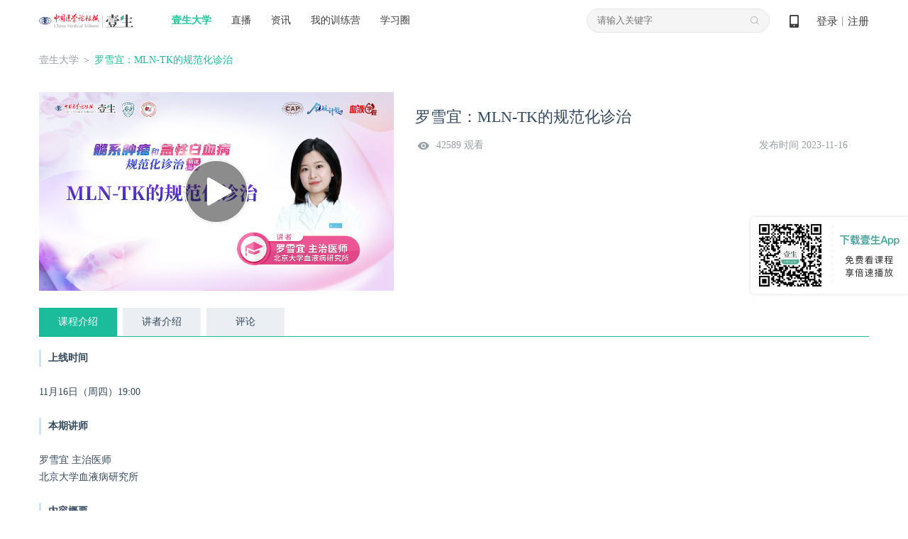

--- FILE ---
content_type: text/html; charset=UTF-8
request_url: https://cmtopdr.com/classroom/recod/detail/55768.html
body_size: 13408
content:





<!DOCTYPE html PUBLIC "-//W3C//DTD XHTML 1.0 Transitional//EN" "http://www.w3.org/TR/xhtml1/DTD/xhtml1-transitional.dtd">
<html xmlns="http://www.w3.org/1999/xhtml">
<head>
	
    <meta http-equiv="Content-Type" content="text/html; charset=utf-8" />
    <meta name="keywords" content="" />
	<meta name="description" content=" " />
    <title>罗雪宜：MLN-TK的规范化诊治</title>
	<script src="/res/js/babel/babel.min.js"></script>
	<script src="/res/js/babel/polyfill.min.js"></script>
	<script src="/res/js/babel/vue.min.js"></script>
	<script src="/res/js/element.js"></script>
    <script language="javascript" src="/res/js/common/warnInfo/main.js"></script>
	<script type="text/babel" src="/res/js/common/infoApproval/main.js"></script>
	<link type="text/css" rel="stylesheet" href="/res/css/ueditor.css" />
	<link type="text/css" rel="stylesheet" href="/res/css/comment/comment.css" />
	<link rel="stylesheet" href="/res/css/comment/loading.css">
	
<meta http-equiv="Content-Type" content="text/html; charset=utf-8" />
<link rel="shortcut icon" href="https://image.medtrib.cn/image/icon/favicon.ico">
<link rel="shortcut" href="https://image.medtrib.cn/image/icon/favicon.ico" />
<script language="javascript" src="/res/js/jquery-3.6.0.min.js"></script>

<script type="text/javascript" src="/res/js/ajaxfileupload.js" ></script>
<script language="javascript" src="/res/geetest/gt.js"></script>
<script language="javascript" src="/res/js/func.js"></script>
<script language="javascript" src="/res/js/main.js?1.0.2512291756"></script>
<link type="text/css" rel="stylesheet" href="/res/css/style.css?1.0.2512291756" />
<script>
    var contextPath = ""
    var userId = "0",
        userType = "0",
        userUuid = "",
        improveStatus = "",
        userPicture = "",
        userNickname = "";
</script>
</head>

<body>

    <meta http-equiv="Content-Type" content="text/html; charset=utf-8" />
    <script language="javascript" src="/res/js/index.js"></script>
    <script language="javascript" src="/res/js/crypto-js.js"></script>
    
        <script language="javascript" src="/res/js/qrcode.min.js"></script>
    
    <script>
        var clearHistory = "/res/images/clear_history_icon.png"
    </script>
    <div class="header">
        <div class="logo">
            <a href="/index.html"><img
                    src="/res/images/logo.png" /></a>
        </div>
        <div class="drop on">
            <span><a href="/index.html" id="ysdx">壹生大学</a></span>
            <div class="drop_list" name="collegeList">
                <div class='shaddow'>
                    
                        <a href="/category/detail/104.html"
                            target='_blank'>科研</a>
                    
                        <a href="/category/detail/12.html"
                            target='_blank'>心血管</a>
                    
                        <a href="/category/detail/13.html"
                            target='_blank'>肿瘤</a>
                    
                        <a href="/category/detail/14.html"
                            target='_blank'>消化</a>
                    
                        <a href="/category/detail/15.html"
                            target='_blank'>神经</a>
                    
                        <a href="/category/detail/100.html"
                            target='_blank'>呼吸</a>
                    
                        <a href="/category/detail/101.html"
                            target='_blank'>感染</a>
                    
                        <a href="/category/detail/16.html"
                            target='_blank'>外科</a>
                    
                        <a href="/category/detail/103.html"
                            target='_blank'>内分泌</a>
                    
                        <a href="/category/detail/138.html"
                            target='_blank'>重症</a>
                    
                        <a href="/category/detail/128.html"
                            target='_blank'>肾病</a>
                    
                        <a href="/category/detail/129.html"
                            target='_blank'>儿科</a>
                    
                        <a href="/category/detail/130.html"
                            target='_blank'>眼科</a>
                    
                        <a href="/category/detail/131.html"
                            target='_blank'>妇产</a>
                    
                        <a href="/category/detail/132.html"
                            target='_blank'>临床用药</a>
                    
                        <a href="/category/detail/133.html"
                            target='_blank'>急诊</a>
                    
                        <a href="/category/detail/134.html"
                            target='_blank'>风湿免疫</a>
                    
                        <a href="/category/detail/137.html"
                            target='_blank'>血液</a>
                    
                        <a href="/category/detail/18.html"
                            target='_blank'>口腔</a>
                    
                        <a href="/category/detail/102.html"
                            target='_blank'>血栓</a>
                    
                        <a href="/category/detail/17.html"
                            target='_blank'>热点</a>
                    
                        <a href="/category/detail/20.html"
                            target='_blank'>医事法学</a>
                    
                        <a href="/category/detail/19.html"
                            target='_blank'>综合</a>
                    
                        <a href="/category/detail/135.html"
                            target='_blank'>医院管理</a>
                    
                        <a href="/category/detail/139.html"
                            target='_blank'>皮肤</a>
                    
                        <a href="/category/detail/140.html"
                            target='_blank'>麻醉</a>
                    
                        <a href="/category/detail/141.html"
                            target='_blank'>中医药</a>
                    
                        <a href="/category/detail/143.html"
                            target='_blank'>整形美容</a>
                    
                        <a href="/category/detail/144.html"
                            target='_blank'>精神</a>
                    
                        <a href="/category/detail/145.html"
                            target='_blank'>检验</a>
                    
                        <a href="/category/detail/146.html"
                            target='_blank'>影像</a>
                    
                        <a href="/category/detail/147.html"
                            target='_blank'>AI学院</a>
                    
                        <a href="/category/detail/148.html"
                            target='_blank'>老年</a>
                    
                        <a href="/category/detail/150.html"
                            target='_blank'>生殖</a>
                    
                </div>
            </div>
        </div>
        <div class="navi">
            <ul>
                <li><a href="/lives.html" id="classLive">直播</a></li>
                <li><a href="/post/" id="post">资讯</a></li>
                <li><a
                        href="/static/web_page/dist/index.html#/myTrainingList">我的训练营</a>
                </li>
                <li><a
                        href="/static/web_page/dist/index.html?queryPage=myCircleList">学习圈</a>
                </li>
                <!-- <li><a href="/business/list.html">项目e站</a></li>
                <li><a href="/offline/meeting/index.html">品牌会议</a></li> -->
            </ul>
        </div>
        <div class="header_right">
            <div class="code">
                <a href="javascript:void(0);">&nbsp;
                    <span class="show_code"><img src="/res/images/dcode.png" /></span>
                </a>
            </div>
            
                <div id="userLogin">
                    
                        <div class="w"><a id="login" href="javascript:void(0);">登录</a>丨<a id="regist"
                                href="/user/regist" target="_blank">注册</a></div>
                    
                    
                </div>
            
        </div>
        <div class="search">
            <input type="text" class="text" placeholder="请输入关键字" onfocus="this.placeholder=''"
                onblur="this.placeholder='请输入关键字'">
            <input type="hidden" name="pageType" id="pageType" value="">
            <ul>
                
            </ul>
        </div>
    </div>
    
        <div class="login_mask">
            <div class="content">
                <div class="login">
                    <div class="close close-login"></div>
                    <div class="left-login-img">
                        <div class="password-left-img">
                            <img class="bac-img"
                                src="https://test-image.medtrib.cn/image/post/picture/5/07c61caf-7579-4f76-a641-c323724b66fc.png"
                                alt="">
                            <a href="https://apps.medtrib.cn/cmtopdr.html" target='_blank'>
                                <div class="download-btn"></div>
                            </a>
                        </div>
                        <div class="code-left-img">
                            <img class="bac-img"
                                src="https://test-image.medtrib.cn/image/post/picture/5/82aa7827-5bd3-45f7-820b-a19746c0d342.png"
                                alt="">
                        </div>
                    </div>
                    <div class="block" id='loginWrap'>
                        <div class="login_cnt_passwd">
                            <div id="login_block">
                                <input type="hidden" id="loginType" value="0" />
                                <div class="login_cnt">
                                    <div class="notice"></div>
                                    <ul>
                                        <li><span class='area-code' id='areaNum'>+86</span><span
                                                class='arrow area-code'></span><input id="tel" name="username"
                                                class="tel login_tel" type="text" placeholder="手机号" readonly
                                                onfocus="this.removeAttribute('readonly')"
                                                oninput="value=value.replace(/\D/g,'')" /><input type="hidden"
                                                id='code'>
                                        </li>
                                        <li id="lognPwd"><input name="password" class="pwd" type="password"
                                                placeholder="密码（密码为8-20位，字母数字或者特殊字符混合，至少包含两种）" readonly
                                                onfocus="this.removeAttribute('readonly')" style="width: 100%;" /></li>
                                        <li id="telCode"><input class="code2" type="text" placeholder="手机验证码"
                                                id='msgCode' oninput="value=value.replace(/\D/g,'')" /><span
                                                id="get_code" class="get_code login_get_code">获取验证码</span></li>
                                    </ul>
                                    <div class="rem">
                                        <label>
                                            <input type="checkbox" id="remeberMe" /> 记住我
                                        </label>
                                        <a href="/user/forget_pwd.html"
                                            id='forgetPwdBtn'>忘记密码</a>
                                    </div>
                                    <div class="btn"><input type="button" value="立即登录" id="loginSubmit-none" /></div>
                                    <div class="no_reg">还没有账号？<a
                                            href="/user/regist.html"
                                            target="_blank">立即注册</a></div>
                                </div>
                            </div>
                        </div>
                        <div class="login_cnt_code" style="display:none">
                            <div>
                                <div class="login-code-box">
                                    <div id='qrcode'>获取二维码中...</div>
                                    <p class="code-status code-success">扫描成功</p>
                                    <div class="code-status code-timeout"><span id='refreshCodeBtn'>已过期<br>请点击刷新<br><i
                                                class="refresh-code"></i></span></div>
                                </div>
                                <p class="code-tips-text">打开壹生app，进入我的页面扫码登录</p>
                                <a class="download-app-btn" href="https://apps.medtrib.cn/cmtopdr.html?apm=smdl"
                                    target='_blank'>请下载最新版本壹生app > </a>
                            </div>
                        </div>
                        <div id='captchaBox'></div>
                        <div id='areaBox' class='shaddow'>
                            <div>
                                <div class='container-area'><i
                                        class='norm'>常用国家/地区</i><i>A</i><i>B</i><i>C</i><i>D</i><i>E</i><i>F</i><i>G</i><i>H</i><i>I</i><i>J</i><i>K</i><i>L</i><i>M</i><i>N</i><i>O</i><i>P</i><i>Q</i><i>R</i><i>S</i><i>T</i><i>U</i><i>V</i><i>W</i><i>X</i><i>Y</i><i>Z</i>
                                </div>
                            </div>
                            <div id='areaCodeBox'></div>
                        </div>
                        <div class="reg_next" id='reg_next'>
                            <div class="w">手机号已经完成验证，请完善个人资料！</div>
                            <div class="btn"><a href="javascript:;" onclick="saveUserProfile()">完善信息</a></div>
                            
                        </div>
                        <div class="right-login-tab">
                            <div class="j-login-tab code-tab"></div>
                            <div class="j-login-tab passwd-tab"></div>
                        </div>
                    </div>
                </div>
            </div>
        </div>
    
    <div class='login-tips-wrap' id='loginTipsResetPwd'>
        <div class='login_mask1'>
            <div class="login">
                <div class="close"></div>
                <div class='login-tips-cont'>
                    <p id='tipsText'>密码过期或已经不安全，请修改密码</p>
                    <a href="/user/forget_pwd.html" class='go-login-page'>修改密码</a>
                </div>
            </div>
        </div>
    </div>
    <script>
        var temObj = {
            userNickname: $('#userNickname').text(),
            userPicture: $('#userPicture').prop('src'),
            phone:$('#phone').val(),
            subDepartment:$('#subDepartment').val()
        }
        window.localStorage.setItem('userNicknamePic', JSON.stringify(temObj))
        getCertificateInfo();
        $("document").ready(function () {
            setHeaderMenuCheck();
            $('.logout').on('click', function () {
                $.ajax({
                    url: contextPath + "/user/logout",
                    type: "GET",
                    success: function (data) {
                        if (data.status == 0) {
                            window.location.href = "/index.html"
                        }
                    }
                })
            })
        });
        function getCertificateInfo () {
            // 获取当前用户是否认证
            $.ajax({
                url: contextPath + "/user/info.json",
                type: "POST",
                success: function (data) {
                    var realStatus = data.status == '0' ? data.result.realStatus : ''
                    window.localStorage.setItem('realStatus', realStatus)
                }
            });
            // 获取实名认证功能列表
            $.ajax({
                url: contextPath + "/common/functions/real.json",
                type: "POST",
                success: function (data) {
                    var functions = data.status == '0' ? data.result.functions : []
                    window.localStorage.setItem('functions', functions)
                }
            });
        }
        function setHeaderMenuCheck () {
            var path = getRequestUri();
            var index = "";
            $(".header .cnt .navi li a").each(function () {
                var href = $(this).attr("href");
                var idx2 = href.lastIndexOf(".");
                if (idx2 != -1) {
                    href = href.substring(0, idx2);
                }
                if (href == path) {
                    $(this).addClass("on");
                }
            });
            if (path.indexOf("/post/") != -1 || path.indexOf("post/detail") != -1 || path.indexOf("theme/") != -1) {
                $("#post").addClass("on");
            } else if (path.indexOf("/live") > -1 && path.indexOf("/live/exam") == -1) { //
                $("#classLive").addClass("on");
            } else if (path.indexOf("/themeroom") > -1 || path.indexOf("/index") > -1 ||
                path.indexOf("classroom/recod/detail") > -1 || path.indexOf("classroom/live/detail") > -1 ||
                path.indexOf("classroom/video/detail") > -1 || path.indexOf("category") > -1 || path.indexOf("/live/exam") > -1) {
                $("#ysdx").addClass("on");
            }

        }
        function saveUserProfile () {
            var path = window.location.pathname + window.location.search;
            $.post("/common/save/pre_login_reqUrl.json", {
                "preLoginReqUrl": path
            }, function () {
                window.location.href = "/user/profile.html";
            })
        }
        function getRequestUri () {
            var path = window.location.pathname;
            var idx = path.lastIndexOf(".");
            if (idx != -1) {
                path = path.substring(0, idx);
            }
            return path;
        }

        function incrAdvertisePv (advertiseId) {
            $.post("/common/incr_advertise_pv.json", {
                advertiseId: advertiseId
            })
        }

        $(".search .search_out_icon").on("click", function () {
            if ($(".search .text").val() != "") {
                // var str = $(".search .text").val();
                window.location.href = contextPath + "/s.html?keywords=" + str;
            } else {
                window.location.href = contextPath + "/s.html?"
            }
        })
        // 搜索框输入文字时，跳转页面
        $(".search .text").on("click", function (e) {
            window.location.href = contextPath + "/s.html";
        })
        $(".search ul li .search_index").each(function (index, ele) {
            $(this).parent().on("mouseover", function () {
                $(this).addClass("on").siblings().removeClass("on");
                if ($(this).hasClass("on")) {
                    $(this).find(".fork").show().parent().siblings().find(".fork").hide();
                }
            })
        })
        $(".main_search_out_list").eq(0).show();
        $(".search_out_navi li").on("click", function () {
            var ind = $(".search_out_navi li").index(this);
            $(".main_search_out_list").hide();
            $(".main_search_out_list").eq(ind).show();
        });
    </script>
<input type="hidden" name="themeLiveUUID" id="themeLiveUUID" value="1ece27ed-8e63-4a4c-b194-0e280bb1867d"/>
<input type="hidden" name="raceLampSwitch" id="raceLampSwitch" value="0"/>
<!-- 完善信息 -->
<div class="bodyMask" style="width: 100%;height: 100%;position: fixed;top: 0;left: 0;"></div>
<link rel="stylesheet" href="/res/js/common/infoApproval/infoApproval.css">
<div id="hospitalModal"></div>
<div id="levelModal"></div>
<div id="departmentModal"></div>
<div id="approvalHtml">
	<!-- 身份验证 -->
	<div>
		<div id="normal_authentication" class="authentication_content">
				<div class="icon_w">
					<img src="/res/images/doctor@3x.png" alt="">
				</div>
				<p class="authentication_t">壹生身份认证协议书</p>
				<div class="identityAuthentication">
					<div class="identityAuthenticationText">
						本项目是由壹生提供的专业性学术分享，仅面向医疗卫生专业人士。我们将收集您是否是医疗卫生专业人士的信息，仅用于资格认证，不会用于其他用途。壹生作为平台及平台数据的运营者和负责方，负责平台和本专区及用户相关信息搜集和使用的合规和保护。<br>
						本协议书仅为了向您说明个人相关信息处理目的，向您单独征求的同意，您已签署的壹生平台《壹生用户服务协议》和《壹生隐私政策》，详见链接：<br>
						壹生用户服务协议：<br>
						<a style="color: #02A7F0;" href="https://apps.medtrib.cn/html/serviceAgreement.html" target="_blank">https://apps.medtrib.cn/html/serviceAgreement.html</a><br>
						壹生隐私政策：<br>
						<a style="color: #02A7F0;" href="https://apps.medtrib.cn/html/p.html" target="_blank">https://apps.medtrib.cn/html/p.html</a><br>
						如果您是医疗卫生专业人士，且点击了“同意”，表明您作为壹生的注册用户已授权壹生平台收集您是否是医疗卫生专业人士的信息，可以使用本项服务。<br>
						如果您不是医疗卫生专业人士或不同意本说明，请勿点击“同意”，因为本项服务仅面向医疗卫生人士，以及专业性、合规性要求等因素，您将无法使用本项服务。
					</div>
				</div>
				<div class="btn_w" style="margin-top: 1rem;">
					<p class="canView">
						<span>同意</span>
					</p>
					<p class="noCanview">
						<span>拒绝</span>
					</p>
				</div>
		</div>
		<div id="custom_authentication" class='authentication_content custom_authentication_content'>
				<div class="icon_w">
					<img src="/res/images/doctor@3x.png" alt="">
				</div>
				<div class='authentication-wrap'>
					<div class='authentication-cont'>
					</div>
					<div class='btn-group'>
						<p class="canView">同意</p>
						<p class="noCanview">拒绝</p>
					</div>
				</div>
		</div>
		<div id="know_authentication" class='authentication_content know_authentication_content'>
				<div class="icon_w">
					<img src="/res/images/doctor@3x.png" alt="">
				</div>
				<div class='authentication-wrap'>
					<h2 style="text-align: center;margin-bottom: 30px;">知情同意书</h2>
					<div class='authentication-know-cont'>
					</div>
					<div class='btn-group'>
						<p class="knowCanView">同意</p>
						<p class="knowNoCanview">不同意并跳过</p>
					</div>
				</div>
		</div>
	</div>
	<!-- 审核中 -->
	<div id="inReview">
	  <div class="title">工作人员正在审核中，<br />请您耐心等待</div>
	  <div class="button inReviewDefine cursorPointer">确定</div>
	</div>
	<!-- 审核不通过 -->
	<div id="noPass">
	  <div class="icon">
		<img src="https://test-image.medtrib.cn/image/post/picture/5/c44e9712-0f28-471d-bdcf-812152f96dd6.png" alt="">
	  </div>
	  <div class="title">
		审核未通过
	  </div>
	  <div class="rejectReason"></div>
	  <div class="buttons">
		<div class="determine cursorPointer">确定</div>
		<div class="separate">
		  <!-- 驳回原因插入点 -->
		</div>
		<div class="reSubmit cursorPointer">重新提交</div>
	  </div>
	</div>
  
	<!-- 完善信息 -->
	<div id="userInfo">
		<div class="userInfoBox">
		  <div class="title">
			<div class="titleText">完善信息</div>
			<div class="img">
			  <img class="userInfoClose cursorPointer" src="https://test-image.medtrib.cn/image/post/picture/5/f593b4cf-d06b-4c06-bced-4bdad1d6c796.png" alt="">
			</div>
		  </div>
		  <!-- 功能 -->
		  <div id="userInfoMain" v-loading="viewLoading">
			<div v-for="(item, index) in userInfoList" :key="index">
			  <!-- 系统字段 -->
			  <template v-if="item.paramType == 0">
				<!-- 姓名 email 纯文本内容 -->
				<div v-if="item.type == 1 || item.type == 4" class="infoItem textInput bottomBar">
				  <div class="itemLeft">{{ item.paramName }}</div>
				  <div class="itemRight">
					<el-input v-model="item.paramValue" :placeholder="item.paramPlaceholder"
					  :maxlength="item.paramMaxlength"></el-input>
				  </div>
				</div>
				<!-- 性别 -->
				<div v-if="item.type == 2" class="infoItem bottomBar sexRadio">
				  <div class="itemLeft">{{ item.paramName }}</div>
				  <div class="itemRight">
					<div class="radioItem cursorPointer" @click="userInfoList[index].paramValue = '1'">
					  <div v-if="item.paramValue == 1" class="radioSelect">
						<div class="select"></div>
					  </div>
					  <div v-else class="radioNotSelect"></div>
					  <div class="text">男</div>
					</div>
					<div class="radioItem cursorPointer" @click="userInfoList[index].paramValue = '2'">
					  <div v-if="item.paramValue == 2" class="radioSelect">
						<div class="select"></div>
					  </div>
					  <div v-else class="radioNotSelect"></div>
					  <div class="text">女</div>
					</div>
				  </div>
				</div>
				<!-- 省市 -->
				<div v-if="item.type == 5" class="infoItem selectInput">
				  <div class="itemLeft">{{ item.paramName }}</div>
				  <div class="itemRight">
					<el-cascader @change="val => selectChange(val, item)" v-model="item.paramId" :options="city"
					  :placeholder="item.paramPlaceholder" style="width: 202px;height: 32px;">
					</el-cascader>
				  </div>
				</div>
				<!-- 医院 -->
				<div v-if="item.type == 6" class="infoItem selectInput">
				  <div class="itemLeft">{{ item.paramName }}</div>
				  <div class="itemRight">
					<el-select v-model="item.paramValue" @focus="openHospitalModalView" @change="val => selectChange([val], item)" filterable remote
					  reserve-keyword :placeholder="item.paramPlaceholder" :remote-method="remoteMethod" :loading="hospitalsLoading"
					  style="width: 202px;height: 32px;">
					  <el-option v-for="el in hospitals" :key="el.id" :label="el.hospname" :value="el.id">
					  </el-option>
					</el-select>
					<el-button class="addHospname" type="text" @click="addHospname">添加我的医院</el-button>
				  </div>
				</div>
				<!-- 科室 -->
				<div v-if="item.type == 7" class="infoItem selectInput">
				  <div class="itemLeft">{{ item.paramName }}</div>
				  <div class="itemRight">
						<el-select v-model="item.paramValue" @change="val => selectChange([val], item)" @focus="openDepartmentModalView"
							:placeholder="item.paramPlaceholder" style="width: 202px;height: 32px;">
							<el-option v-for="el in subDepartmentList" :key="el.paramId" :label="el.paramValue" :value="el.paramId">
							</el-option>
						</el-select>
				  </div>
				</div>
				<!-- 职称 -->
				<div v-if="item.type == 8" class="infoItem selectInput">
				  <div class="itemLeft">{{ item.paramName }}</div>
				  <div class="itemRight">
						<el-select v-model="item.paramValue" @change="val => selectChange([val], item)" @focus="openLevelModalView"
							:placeholder="item.paramPlaceholder" style="width: 202px;height: 32px;">
							<el-option v-for="el in titleList" :key="el.levelId" :label="el.level" :value="el.levelId">
					  </el-option>
					</el-select>
				  </div>
				</div>
			  </template>
			  <!-- 系统字段 -->
	
			  <!-- 自定义字段 -->
			  <template v-else-if="item.paramType == 1">
				<!-- 文本 -->
				<div v-if="item.dataType == 1" class="infoItem textInput bottomBar twoLine">
				  <div class="itemLeft">{{ item.paramName }}</div>
				  <div class="itemRight ml0">
					<el-input v-model="item.paramValue" :placeholder="item.paramPlaceholder"
					  :maxlength="item.paramMaxlength"></el-input>
				  </div>
				</div>
				<!-- 上传图片 -->
				<div v-if="item.dataType == 2" class="infoItem imgUpload">
				  <div class="itemLeft">{{ item.paramName }}</div>
				  <div class="itemRight">
					<el-upload class="avatar-uploader" action="/app/upload/upload_pic" :show-file-list="false"
					  :on-success="res => handleAvatarSuccess(index, res)">
					  <img v-if="item.paramValue" :src="item.paramValue">
					  <div v-else class="onImg">
						<i class="el-icon-camera" style="font-size: 24px;"></i>
						<div class="text">{{ item.paramPlaceholder }}</div>
					  </div>
					</el-upload>
				  </div>
				</div>
				<!-- 手机号 -->
				<div v-if="item.dataType == 3" class="infoItem textInput bottomBar">
				  <div class="itemLeft">{{ item.paramName }}</div>
				  <div class="itemRight">
					<el-input v-model="item.paramValue" :placeholder="item.paramPlaceholder"
					  @input="item.paramValue = item.paramValue.replace(/\D/g,'')" :maxlength="11"></el-input>
				  </div>
				</div>
			  </template>
			  <!-- 自定义字段 -->
			</div>
			<div v-for="(item, index) in questionList" :key="index">
				<div class="infoItem textInput bottomBar twoLine">
				  <div class="itemLeft">{{ item.question }}</div>
				  <div class="itemRight ml0">
					<el-input v-model.trim="item.answer" placeholder="请输入..."
					:maxlength="99"></el-input>
				  </div>
				</div>
			  </div>
			<div v-loading="saveLoading" class="submit cursorPointer" @click="submit">确定</div>
		  </div>
		</div>
	  </div>
	<!-- 收集问题 -->
	<div id="questionInfo">
		<div class="userInfoBox">
		  <div class="title">
			<div class="titleText">收集问题</div>
			<div class="img">
			  <img class="questionClose cursorPointer" src="https://test-image.medtrib.cn/image/post/picture/5/f593b4cf-d06b-4c06-bced-4bdad1d6c796.png" alt="">
			</div>
		  </div>
		  <!-- 功能 -->
		  <div id="questionInfoMain">
			<div v-for="(item,index) in questionList" :key="index">
				<div class="infoItem textInput bottomBar twoLine">
					<div class="itemLeft">{{ item.question }}</div>
					<div class="itemRight ml0">
					  <el-input v-model.trim="item.answer" placeholder="请输入..."
						:maxlength="99"></el-input>
					</div>
				  </div>
			</div>
			<div v-loading="saveLoading" class="submit cursorPointer" @click="submit">确定</div>
		  </div>
		</div>
	  </div>
	  <!-- 收集问题 -->
	
  </div>
  <input type="hidden" id="liveUuid" value="78dbcb60-df88-4875-80f5-46896db57360">
  <input type="hidden" name="uuid" id="uuid" value="78dbcb60-df88-4875-80f5-46896db57360"/>
  <input type="hidden" name="scene" id="scene" value="2"/>
  <!-- 完善信息 -->
<div class="content cnt">
	<img style="position: fixed; top: 0;bottom: 0;right: 0;margin: auto 0;z-index: 999;width: 227px;height: 118px;" src="https://test-image.medtrib.cn/image/post/picture/5/4e30e5a6-9474-4c87-9ef0-4e0ee9aa4297.png" alt="">
	<div class="position"><a href="/index.html">壹生大学</a>
	 
    
    ＞ <span class="green">罗雪宜：MLN-TK的规范化诊治</span></div>
    <div class="detail">
		<input type="hidden" name="actionType" id="actionType" value="1"/>
		<input type="hidden" id='isComment' value="1">
        <div class="couse_info">
			<div class="img">
				
					
							<a id="jumpPlay" href="/classroom/cmtopdr/recod/play/55768.html" target="_blank"><img src="https://image.medtrib.cn/image/post/picture/2763987/2409d7cf-fdba-4919-adca-0b048b73f5ce.png" /><span></span></a>
						
				
				
			</div>

            <div class="w">
                <h5>罗雪宜：MLN-TK的规范化诊治</h5>
                <span class="fl">42589 观看</span>
                <span class="fr">发布时间 2023-11-16</span>
                <p></p>
								<div id="passedReminder" class="passedReminder">
									<div class="tipIcon">
										<img src="https://test-image.medtrib.cn/image/post/picture/5/08f1f2ca-fc83-4e59-b8ac-4053a7097211.png" alt="">
									</div>
									<div class="tipText">您已通过HCP身份认证和信息审核</div>
									<div class="closeBox">
										<div class="closeFlex">
											<div class="closeNum">(<div id="passedReminderNum">5</div>s)</div>
											<div class="closeIcon">
												<img src="https://test-image.medtrib.cn/image/post/picture/5/6073716f-0586-4aa5-b44b-3bc704885f06.png" alt="">
											</div>
										</div>
									</div>
								</div>
				
				
				

            </div>
        </div>
      <div class="couse_intro">
            <div class="tabs">
            	<ul>
            		<li class="on">课程介绍</li>
					<li>讲者介绍</li>
					
						<li class="score">评价</li>
					
					<li>评论</li>
					<li class="dataDownloadLi">资料</li>
				</ul>
       	  </div>
        <div class="tabs_cnt course">
            <p><blockquote><p style=""><strong>上线时间</strong></p></blockquote><p style=""><br/></p><p style="">11月16日（周四）19:00</p><p style=""><br/></p><blockquote><p style=""><strong>本期讲师</strong></p></blockquote><p style=""><br/></p><p style="">罗雪宜&nbsp;主治医师</p><p style="">北京大学血液病研究所</p><p style=""><br/></p><blockquote><p style=""><strong>内容概要</strong><br/></p></blockquote><p style=""><br/></p><p style="">①<span style="caret-color: red;">MLN-TK的定义和分类演变</span></p><p style="">②MLN-TK的诊断流程</p><p style="">③MLN-TK的治疗</p><p style=""><br/></p><p style="text-align: center"><img src="https://image.medtrib.cn/image/post/picture/2763987/cb6dadc2-dee0-431e-a580-fc8f767797d6.jpg" title="upfile" alt="系列海报.jpg"/></p><p><br/></p><blockquote><p><strong>北京大学血液病研究所简介</strong></p></blockquote><p><br/></p><p style="text-align: center"><img src="https://image.medtrib.cn/image/post/picture/2763987/f9d5ba00-2a65-4ca4-bb10-31130e0cc84f.png" title="upfile" alt="北京大学血液病研究所.png"/></p><p><br/></p><p>北京大学血液病研究所是国内规模最大，技术力量雄厚，集医疗、教学和科研为一体的综合性血液病研究所之一。本科室是国家教育部、卫生健康委员会重点学科，国家临床重点专科，国家临床药品研究基地，211工程临床重点学科，作为首个临床医疗科室被教育部评为创新团队、科技部重点领域白血病新诊疗方法创新团队、国家自然科学基金委创新研究群体、国家人才培养基地、造血干细胞移植治疗血液病北京市重点实验室和细胞治疗北京市工程实验室。</p></p>       
        </div>
           <div class="tabs_cnt author"  style="display:none;">
        	
            	
            		<div class="author_info">
                		<img src="https://image.medtrib.cn/image/post/picture/2763987/418afd45-2a84-4f57-aa8c-4e74fc68b9e3.png" />
                    	<div class="author_para">
                    		<h5>罗雪宜</h5>
                    		
								<p>北京大学人民医院<br />内科&nbsp;&nbsp;&nbsp;主治医师</p>
							
                    		
                    	</div>
                	</div>
                	<div class="author_detail">
               	  		罗雪宜，北京大学血液病研究所，国家血液系统疾病临床医学研究中心，北京大学人民医院血液科主治医师。
            		</div>
            	
            	
        </div>
        
			<div class="tabs_cnt comment" style="display:none;">
					<p class="title">请您为本课程进行评价</p>
					<div class="stars-wrapper" id="BOX">
					</div>
					<div class="comment_sub_btn noClick">
						<span>提交</span>
					</div>
			</div>
		
		<!-- 需要拿一个头像和昵称 -->
		<div class="tabs_cnt" style="display:none">
			
				
			
			<div class="self_commentarea">
				<span class="number" style="bottom:0px;">200</span>
				<textarea placeholder="写评论" name="" id="commentTextArea" cols="30" rows="10" onclick="javascript:handleCommentClick();"></textarea>
				<span class="self_comment_btn unsel_comment" style="float:right" data-type="main">评论</span>
				<!-- 不能评论的浮层 -->
				<div class='disabled-comment' onclick='$.littleHint("该内容暂不能评论！")'></div>
			</div>
			<div id='tabs_cnt_pinglun' class="tabs_cnt_pinglun">
			</div>
			<p class="getMore">查看更多</p>
		</div>
			<div class="tabs_cnt dataDownloadBox" style="display: none;">
			</div>
			</div>
    </div>
</div>
<div class="buy_mask">
	<div class="buy_box">
		<i></i>
		<h5>购买课程</h5>
		<div class="pay_couse">
			<div class="img"><img src="" /></div>
			<div class="title"></div>
		</div>
		<div class="course_price">价格：<b class="orange">¥0元</b></div>
		<div class="btn">
			<form method="post" action="/payment/generate/order.do" id="confirmForm">
				<input type="hidden" name="uuid" value="">
				<input type="hidden" name="type" value="">
				<input type="button" value="取消" class="cancel">
				<input type="submit" value="去付款" class="confirm">
			</form>
		</div>
	</div>
</div><!-- 播放码 -->
<style>
	.playcodeBg {
		position: fixed;
		top: 0;
		left: 0;
		width: 100%;
		height: 100%;
		background: #000000;
		opacity: 0.5;
		z-index: 1001;
	}
	.playcodeBox {
		position: fixed;
		top: 0;
		left: 0;
		right: 0;
		bottom: 0;
		margin: auto;
		width: 336px;
		height: 197px;
		background: #000000;
		z-index: 1002;
		background: #FFFFFF;
		border-radius: 4px;
		box-sizing: border-box;
		padding-top: 27px;
	}
	.playcodeTitle {
		font-size: 17px;
		color: #252323;
		text-align: center;
	}
	.playcodeInput {
		margin-top: 21px;
		text-align: center;
	}
	.playcodeInput input {
		width: 274px;
		height: 44px;
		font-size: 16px;
		color: #252323;
		box-sizing: border-box;
		padding: 0 11px;
		outline: none;
		border: 1px solid #D3D3D3;
	}
	.playcodeErr {
		margin-top: 2px;
		width: 274px;
		margin: 2px auto 0;
		color: #D0021B;
		font-size: 14px;
	}
	.playcodeButtons {
		height: 43px;
		line-height: 43px;
		width: 100%;
		position: absolute;
		left: 0;
		bottom: 0;
		border-top: 1px solid #efefef;
		display: flex;
		justify-content: center;
	}
	.playcodeButtonsLeft {
		width: 50%;
		height: 100%;
		font-size: 15px;
		color: #5B5B5B;
		text-align: center;
		cursor: pointer;
	}
	.playcodeButtonsCenter {
		width: 1px;
		height: 100%;
		background: #efefef;
	}
	.playcodeButtonsRight {
		width: 50%;
		height: 100%;
		font-size: 15px;
		color: #41A09A;
		text-align: center;
		cursor: pointer;
	}
</style>
<div id="playcodeBand" style="display: none;">
	<div class="playcodeBg"></div>
	<div class="playcodeBox">
		<div class="playcodeTitle">
			该视频需要输入播放码播放
		</div>
		<div class="playcodeInput">
			<input class="playcodeInputVal" type="text" placeholder="请输入播放码">
		</div>
		<div class="playcodeErr" style="display: none;"></div>
		<div class="playcodeButtons">
			<div class="playcodeButtonsLeft">取消</div>
			<div class="playcodeButtonsCenter"></div>
			<div class="playcodeButtonsRight">确定</div>
		</div>
	</div>
</div>
<script>
	function handleCommentClick() {
			
			$.ajax({
				type: "POST",
				dataType: "json",
				url:'/estoppel/info',
				success:function(res){
					let { status, result} = res;
					if(status == 0){
						if(result.showType == '0'){
							var realStatus = window.localStorage.getItem('realStatus');
							var functions = window.localStorage.getItem('functions');
							if (realStatus === '0'&&functions.indexOf('course_comment_1') !== -1) {
								popBox('实名制认证', '您尚未完成实名制认证，请在app端，完成实名认证后评论此内容');
							}
						} else {
							warnInfoFnList.mixin(result);
							$('#commentTextArea').val('');
							$('#commentTextArea').blur();
						}
					} else {
						var realStatus = window.localStorage.getItem('realStatus');
						var functions = window.localStorage.getItem('functions');
						if (realStatus === '0'&&functions.indexOf('course_comment_1') !== -1) {
							popBox('实名制认证', '您尚未完成实名制认证，请在app端，完成实名认证后评论此内容');
						}
					}
				}
			})
	}
</script>
<script>
	var contextPath = '';
	var liveUuid = "78dbcb60-df88-4875-80f5-46896db57360";
	function getUrlParam(key) {
		var url = window.location.search;
		var reg = new RegExp("(^|&)" + key + "=([^&]*)(&|$)");
		var result = url.substr(1).match(reg);
		return result ? decodeURIComponent(result[2]) : null;
	}
	var newThemeUuid = getUrlParam('newThemeUuid')
	// 是否直接跳转课程
	function isPlayCode(){
		// 查询用户是否需要填写观看码
		console.log(userId, 'userId')
		userId && userId != 0 && $.ajax({
				url:"/live/playcode/playtype",
				data:"userId="+ userId +"&liveUuid="+ (newThemeUuid || liveUuid),
				type:"POST",
				success:function(res){
					console.log(res)
					if (res.status == 0) {
						if (res.result.playType == 0) {
							window.open('/classroom/cmtopdr/recod/play/55768.html')
						} else {
							$('.playcodeErr').html('')
							$('.playcodeErr').hide()
							$("#playcodeBand").show()
							$(".playcodeInputVal").val('')
						}
					} else {
						popBox("提示", res.errmsg);
					}
				}
		});
	}
	
	function loadScript(url) {
		var script = document.createElement("script");
		script.type = "text/javascript";
		script.src = url;
		document.body.appendChild(script);
 	}
	$(".playcodeButtonsLeft").click(function(e){
		$("#playcodeBand").hide()
	})
	$(".playcodeButtonsRight").click(function(e){
		if ($(".playcodeInputVal").val() === '') {
			$('.playcodeErr').html('请输入播放码')
			$('.playcodeErr').show()
			return
		}
		// 绑定课程播放码
		$.ajax({
				url:"/live/playcode/banding",
				data:"userId="+ userId +"&liveUuid="+ (newThemeUuid || liveUuid) + "&codeNumber=" + $(".playcodeInputVal").val(),
				type:"POST",
				success:function(res){
					console.log(res)
					if (res.status == 0) {
						if (res.result.bandingStatus == 0) {
							$("#playcodeBand").hide()
							window.open('/classroom/cmtopdr/recod/play/55768.html')
						} else {
							$('.playcodeErr').html('播放码错误，请重新输入')
							$('.playcodeErr').show()
						}
						var data = {
							items: [{
								eventId: "pm_h5_video_code_check",
								channel: "03",
								appType: "02",
								userId: userId || 0,
								eventType: "01",
								deviceType :"01",
								attstr: {
									liveId: newThemeUuid || liveUuid,
									livetype: newThemeUuid? '4': '3',
									code_value: $(".playcodeInputVal").val(),
									result: res.result.bandingStatus == 0? '1': '0'
								}
							}]
						}
						SMTP(data)
					} else {
						popBox("提示", res.errmsg);
					}
				}
		});
	})
	console.log('播放地址')
</script>



<div class="footer">
    <div class="related cnt">
        <div class="navi">
            <h5>关于我们</h5>
            
                <a href="/common/info/8.html" target="_blank">报社介绍</a>
            
                <a href="/common/info/3.html" target="_blank">加入我们</a>
            
                <a href="/common/info/9.html" target="_blank">问题反馈</a>
            
        </div>
        <div class="qr">
            <h5>中国医学论坛报微信矩阵</h5>
            <ul>
                <li><img src="/res/images/code1.png" /><span>中国医学论坛报</span></li>
                 <li><img src="/res/images/ys.png" /><span>壹生</span></li>
                <li><img src="/res/images/code2.png" /><span>今日肿瘤</span></li>
                <li><img src="/res/images/code3.png" /><span>今日循环</span></li>
                <li><img src="/res/images/code4.png" /><span>今日糖尿病</span></li>
                <li><img src="/res/images/code6.png" /><span>今日口腔</span></li>
                <li><img src="/res/images/code7.png" /><span>全科周刊</span></li>
            </ul>
        </div>
        <div class="qr" style="margin-left:200px;">
            <h5>助力乡村振兴帮扶行动</h5>
            <ul>
                <!-- <li><img src="/res/images/code5.png" /><span>吕梁山货微商城</span></li> -->
                <li><img src="https://test-image.medtrib.cn/image/post/picture/5/1ca0c46c-1255-466e-9c84-5f4aab8eb3bb.png" /><span style="line-height: 20px;padding-top: 10px;">脱贫地区农副产品网络销售平台</span></li>
                <!-- <li><img src="https://test-image.medtrib.cn/image/post/picture/5/68f34d3c-ecc7-44f3-9e73-1ae711a41f65.jpg" /><span>情暖永和扶贫商城</span></li> -->
            </ul>
        </div>
        <div class="links">
            <h5>友情链接</h5>
            <div class="links_cnt">
                
                    <a href="https://apps.medtrib.cn/cmtopdr.html?apm=yqlj" target="_blank">壹生APP下载</a>
                
                    <a href="http://www.nhc.gov.cn/" target="_blank">国家卫生健康委员会</a>
                
                    <a href="http://www.ihecc.org.cn/" target="_blank">国家卫生健康委国际交流与合作中心</a>
                
                    <a href="http://www.csco.org.cn/" target="_blank">中国临床肿瘤学会</a>
                
                    <a href="https://www.fupin832.com/" target="_blank">脱贫地区农副产品网络销售平台</a>
                
            </div>
        </div>

    </div>
    
    <div class="qualification">(京)网药械信息备字（2025）第 00153 号 | <a href="https://beian.miit.gov.cn" target="_blank">京ICP备15004031号-2</a>｜违法和不良信息举报方式：（010）64036988 office@cmt.com.cn
        <br />
        <div style="margin:0 auto; padding:10px 0;">
            <a target="_blank" href="http://www.beian.gov.cn/portal/registerSystemInfo?recordcode=11010202008182" style="display:inline-block;text-decoration:none;height:20px;line-height:20px;"><img src="/res/images/gongan.png" style="float:left;padding-top:5px;"/><p style="padding-top:5px;float:left;height:20px;line-height:20px;margin: 0px 0px 0px 5px; color:#939393;">京公网安备 11010202008182号</p></a>&nbsp;&nbsp;|&nbsp;互联网新闻信息服务许可证编号：10120190017
        </div>
        <div id='lastbeizhu' style="margin:0 auto; padding:0 20px 20px 20px;">
            Copyright © 2017-2021 中国医学论坛报社. All rights reserved.
        </div>
        
    </div>

</div>
<script>
</script>
<script>
  var mode="production";
  if(mode != "test"){
    var _hmt = _hmt || [];
    (function() {
      var hm = document.createElement("script");
      hm.src = "https://hm.baidu.com/hm.js?b38e9b203293848c324d0d4862967c0e";
      var s = document.getElementsByTagName("script")[0];
      s.parentNode.insertBefore(hm, s);
    })();
  }
</script>

<script language="javascript" src="/res/js/ajaxForm.js"></script>
<script>
	var isPay = "0";
	var liveUuid = "78dbcb60-df88-4875-80f5-46896db57360";
	var classroomId = "28828";
	var examinaPaperUuid = "";
	var classType = '3';
	var price = "0.00"

	let raceLampSwitchInfo = {
		raceLampSwitch:$('#raceLampSwitch').val(),
		classroomId:classroomId,
	}
	window.localStorage.setItem('raceLampSwitch', JSON.stringify(raceLampSwitchInfo));

	$("#confirmForm").submit(function(){
		if(isPay == "1"){
			popBox("提示","您已购买成功，请勿重复购买");
			return false;
		}
		var options = {
			success: function(data){
				if(data.status == 0){
					window.location.href = data.result.targetUrl;
				}else{
					var errmsg = data.errmsg;
					popBox("提示",errmsg);
				}
			}
		};
		$('#confirmForm').ajaxSubmit(options);
		return false;
	})


	var data = {
		'eventId':"pm_live_course_view"
			}
	data.attstr = {
			'themeUuid':$('#themeLiveUUID').val(),
			'liveUUID':$('#liveUuid').val(),
			'liveType':'3',
	}
	eventReport2(data,userId)
</script>

<link rel="stylesheet" href="/res/css/element.css" >
<script language="javascript" src="/res/js/toastBox.js"></script>
<script language="javascript" src="/res/js/scroblem.js"></script>
<script src="/res/js/comment/comment.js"></script>
<script src="/res/js/comment/loading.js"></script>
<script src="/res/js/common/dataDownload/dataDownload.js" id="dataDownloadJs" contextPath=""></script>
</body>
</html>


--- FILE ---
content_type: text/html; charset=UTF-8
request_url: https://cmtopdr.com/res/js/common/infoApproval/departmentModal.html
body_size: 2678
content:
<style>
  #departmentModal {
    display: none;
  }

  #departmentModalView {
    position: fixed;
    top: 0;
    left: 0;
    width: 100%;
    height: 100%;
    background: rgba(0, 0, 0, 0.4);
    z-index: 2000;
  }

  #departmentModalView .ellipsis {
    white-space: nowrap;
    overflow: hidden;
    text-overflow: ellipsis;
  }

  #departmentModalView .departmentModalObj {
    width: 930px;
    height: 630px;
    background: #FFFFFF;
    border-radius: 6px;
    overflow: hidden;
    position: fixed;
    top: 0;
    left: 0;
    right: 0;
    bottom: 0;
    margin: auto;
    z-index: 2001;
  }

  #departmentModalView .topBar {
    height: 56px;
    width: 100%;
    display: flex;
    align-items: center;
    box-sizing: border-box;
    padding-right: 5px;
  }

  #departmentModalView .topBar .departmentCloseIcon {
    height: 46px;
    width: 46px;
    display: flex;
    justify-content: center;
    align-items: center;
    margin-left: auto;
    cursor: pointer;
  }

  #departmentModalView .topBar .departmentCloseIcon img {
    width: 16px;
    height: 16px;
  }

  #departmentModalView .topLine {
    width: 100%;
    height: 1px;
    background: #F7F7F7;
    backdrop-filter: blur(10px);
  }

  #departmentModalView .selectView {
    display: flex;
    position: relative;
  }

  #departmentModalView .department1 {
    height: 383px;
    width: 130px;
    background: #F7F7F7;
    flex-shrink: 0;
    overflow-y: auto;
    -ms-overflow-style: none;
    scrollbar-width: none;
  }

  #departmentModalView .department1::-webkit-scrollbar {
    display: none;
  }

  #departmentModalView .department1 .department1Item {
    width: 100%;
    height: 48px;
    line-height: 48px;
    position: relative;
    cursor: pointer;
    font-size: 16px;
    color: #131212;
    padding: 0 20px;
    border-bottom: 1px solid #f7f7f7;
    box-sizing: border-box;
  }

  #departmentModalView .department1 .selectedDepartment1 {
    position: absolute;
    top: 0;
    bottom: 0;
    left: 0;
    margin: auto 0;
    display: none;
    height: 22px;
    width: 3px;
  }

  #departmentModalView .department2 {
    height: 383px;
    width: 780px;
    flex-shrink: 0;
    overflow-y: auto;
    -ms-overflow-style: none;
    scrollbar-width: none;
  }

  #departmentModalView .department2::-webkit-scrollbar {
    display: none;
  }

  #departmentModalView .department2 .department2Item {
    width: 780px;
    height: 48px;
    line-height: 48px;
    position: relative;
    cursor: pointer;
    font-size: 16px;
    color: #131212;
    padding: 0 20px;
    border-bottom: 1px solid #f7f7f7;
    box-sizing: border-box;
  }

  #departmentModalView .department2 .selectedDepartment2 {
    position: absolute;
    top: 0;
    bottom: 0;
    right: 0;
    margin: auto 0;
    display: none;
    height: 12px;
    width: 16px;
  }

  #departmentModalView .departmentBtns {
    margin-top: 34px;
    display: flex;
    width: 100%;
  }

  #departmentModalView .departmentBtns div {
    width: 120px;
    height: 40px;
    border-radius: 4px;
    box-sizing: border-box;
    text-align: center;
    font-size: 16px;
    cursor: pointer;
  }

  #departmentModalView .departmentBtns div:first-child {
    background: #FFFFFF;
    border: 1px solid #41A09A;
    margin-left: 655px;
    color: #41A09A;
  }

  #departmentModalView .departmentBtns div:last-child {
    background: #41A09A;
    margin-left: 15px;
    color: #FFFFFF;
  }

  .departmentSearchBox {
    width: 632px;
    height: 40px;
    background: #F7F7F7;
    border-radius: 20px;
    margin: 20px auto 22px;
    position: relative;
  }

  .departmentSearchBox-icon {
    height: 100%;
    width: 41px;
    position: absolute;
    top: 0;
    left: 0;
    display: flex;
    align-items: center;
  }

  .departmentSearchBox-icon img {
    width: 16px;
    height: 16px;
    margin-left: 15px;
  }

  .departmentSearchBox-btn {
    position: absolute;
    top: -2px;
    right: 0;
    width: 100px;
    height: 44px;
    background: #41A09A;
    border-radius: 22px;
    font-size: 18px;
    color: #FFFFFF;
    line-height: 44px;
    text-align: center;
    cursor: pointer;
  }

  .departmentSearchBox input {
    width: 100%;
    height: 100%;
    appearance: none;
    -webkit-appearance: none;
    -moz-appearance: none;
    border: none;
    outline: none;
    background: none;
    margin: 0;
    padding: 0 100px 0 41px;
    box-sizing: border-box;
    font-size: 14px;
  }
</style>
<div id="departmentModalView">
  <div class="departmentModalObj">
    <div class="topBar">
      <div class="departmentCloseIcon">
        <img src="https://test-image.medtrib.cn/image/post/picture/5/dad907fb-8ba9-4d30-90ff-d4431b9dc7a1.png" alt="">
      </div>
    </div>
    <div class="topLine"></div>
    <div class="departmentSearchBox">
      <div class="departmentSearchBox-icon"><img
          src="https://test-image.medtrib.cn/image/post/picture/5/c88d709e-b56a-4c56-9db3-8d0195acc240.png" alt="">
      </div>
      <input id="departmentKeywords" type="text" placeholder="输入直接搜索">
      <div class="departmentSearchBox-btn" onclick="getDepartmentData()">搜 索</div>
    </div>
    <div class="selectView">
      <div class="department1">
      </div>
      <div class="department2">
      </div>
      <div class="noDataText"
        style="width: 64px;height: 16px;font-size: 16px;color: #999999;display: none;position: absolute; top: 0;left: 0;right: 0;bottom: 0;margin: auto;">
        暂无结果</div>
    </div>
    <div class="departmentBtns">
      <div style="display: flex;align-items: center;justify-content: center;" onclick="closeDepartmentModalView()">取消
      </div>
      <div style="display: flex;align-items: center;justify-content: center;" onclick="saveDepartmentModalView()">确定
      </div>
    </div>
    <div style="height: 30px;"></div>
  </div>
  <div id="departmentErrMessageBox" style="width: 300px;
						height: 60px;
						background: rgba(0,0,0,0.6);
						border-radius: 8px;
						backdrop-filter: blur(8px);
						display: none;
						font-size: 16px;
						color: #FFFFFF;
						line-height: 60px;
						text-align: center;position: fixed;top: 0;left: 0;right: 0;bottom: 0;margin: auto;z-index: 2001;">
    请选择您的科室
  </div>
</div>
<script>
  let departmentData = [];
  const getDepartmentData = () => {
    $.ajax({
      type: 'POST',
      url: '/common/get_depart',
      success: res => {
        if (res.status == '0') {
          departmentData = [{ departId: '-1', department: '全部', subDeparts: [] }]
          if ($('#departmentKeywords').val()) {
            departmentDataBox = res.result.map(item => {
              item.subDeparts = item.subDeparts.map(el => {
                el.departId = item.departId;
                el.department = item.department;
                return el;
              })
              return item.subDeparts
            })
            departmentDataBox.map(item => {
              departmentData[0].subDeparts.push(...item)
            })
            departmentData[0].subDeparts = departmentData[0].subDeparts.filter(item => {
              return item.subDepartment.includes($('#departmentKeywords').val())
            })
          } else {
            departmentData = (res.result || []).map(item => {
              item.subDeparts = item.subDeparts.map(el => {
                el.departId = item.departId;
                el.department = item.department;
                return el;
              })
              return item
            });
          }
          departmentRenderer();
        } else if (res.status == '2') {
          departmentData = [];
          departmentRenderer();
        } else {
          this.$message.error(res.errmsg);
        }
        if ($('#departmentKeywords').val()) {
          $(".department1").hide()
          $(".selectView").css("justify-content", "center")
        } else {
          $(".department1").show()
          $(".selectView").css("justify-content", "flex-start")
        }
      }
    })
  }
  const departmentRenderer = () => {
    let department1Html = '';
    departmentData.map((item, index) => {
      console.log(index, 'index')
      department1Html += '<div class="department1Item ellipsis" data-departId="' + item.departId + '" onclick="departmentSwitchIndex(' + index + ')">' + item.department + '<img class="selectedDepartment1" src="https://test-image.medtrib.cn/image/post/picture/5/af35528e-d76c-469f-96c8-c41b2f2d1504.png" alt=""></div>';
    });
    $(".department1").html(department1Html);
    departmentSwitchIndex(0);
  }
  let departmentCurrentIndex = 0;
  const departmentSwitchIndex = (index) => {
    departmentCurrentIndex = index;
    $(".department1Item").css("background", "#f7f7f7");
    $(".department1Item").eq(index).css("background", "#ffffff");
    $(".selectedDepartment1").css('display', 'none');
    $(".selectedDepartment1").eq(index).css('display', 'block');
    let department2Html = '';
    console.log(departmentData, departmentData[index], index)
    departmentData[index].subDeparts && departmentData[index].subDeparts.map((el, i) => {
      department2Html += '<div class="department2Item ellipsis" data-subDepartId="' + el.subDepartId + '" onclick="switchDepartment2Index(' + i + ')">' + el.subDepartment + '<img class="selectedDepartment2" src="https://test-image.medtrib.cn/image/post/picture/5/374a1dce-62e7-45ad-b315-e2ee788ab981.png" alt=""></div>';
    });
    $(".department2").html(department2Html);
    setTimeout(() => {
      if ($('.department1').css('display') == 'none' && !$('.department2 .department2Item').length) {
        $('.noDataText').show()
      } else {
        $('.noDataText').hide()
      }
    }, 100)
  }
  const showDepartmentModal = () => {
    if ($('#departmentModal').css('display') == 'none') {
      departmentData = [];
      $(".department1").html('');
      $(".department2").html('');
      $("#departmentKeywords").val('')
      getDepartmentData();
      $('#departmentModal').css('display', 'block');
    }
  }
  window.showDepartmentModal = showDepartmentModal;
  const switchDepartment2Index = (index) => {
    $(".selectedDepartment2").css('display', 'none');
    $(".selectedDepartment2").eq(index).css('display', 'block');
  };
  $(".departmentCloseIcon").click(() => {
    closeDepartmentModalView()
  });
  const closeDepartmentModalView = () => {
    departmentSwitchIndex(0)
    $('#departmentModal').css('display', 'none');
  };
  const saveDepartmentModalView = () => {
    let resIndex = -1;
    $(".selectedDepartment2").each((i, el) => {
      if ($(".selectedDepartment2").eq(i).css("display") == 'block') {
        resIndex = i;
      }
    })
    if (resIndex == -1) {
      $('#departmentErrMessageBox').show()
      setTimeout(() => {
        $('#departmentErrMessageBox').hide()
      }, 1000)
      return;
    } else {
      let subDeparts = departmentData[departmentCurrentIndex].subDeparts[resIndex]
      let data = {
        paramId: subDeparts.departId + '_' + subDeparts.subDepartId,
        paramValue: subDeparts.department + '_' + subDeparts.subDepartment
      }
      window.setDepartment([data]);
      closeDepartmentModalView();
    }
  }
</script>

--- FILE ---
content_type: text/css; charset=UTF-8
request_url: https://cmtopdr.com/res/css/comment/comment.css
body_size: 1283
content:
.tabs_cnt_pinglun{
    margin-top:40px;
}
.rsdata_list {
    width: 100%;
    min-height: 3rem;
    display: inline-block;
    border-bottom: 1px solid #f3f3f3;
    padding-top: 31px;
    padding-bottom: 21px;
  }

  .user-plus-pic {
    border-radius: 100% !important;
    width: 42px;
    height: 42px;
    float: left;
    margin-right: 0.6rem;
  }
  .user-plus-pic img {
    width: 100%;
    height: 100%;
    border-radius: 50%;
  }
  .user-plus-left .user-plus-pic{
    margin-top:24px;
  }
  .user-plus-name {
    position:relative;
    width: 100%;
    display:flex;
  }
.operation{
      display: flex;
      justify-content: space-between;
      margin-top:21px;
  }
.operation .comment_b{
      width:18px;
      height:16px;
      background: url(../../images/comment/_comment.jpg) no-repeat;
      background-position:0px 0px;
      background-size:18px;
  }
  .operation .comment_b:hover{
    background-position:0px -26px;
  }
.operation .comment_b img{
      width:100%;
      height:100%;
  }
.operation .delete{
    width:16px;
    height:16px;
    }
.operation .delete img{
        width:100%;
        height:100%;
    }
  .user-top .name {
    font-size: 16px;
    color: #41a09a;
    font-weight: bold;
    display: block;
  }
  .user-time {
    display:inline-block;
    font-size: 0.64rem;   
    color: #b3b3b3;
  }
  .clear {
    clear: both;
  }
  .user-content {
    min-height: 1.5rem;
    width: 96%;
    font-size: 1rem;
    color: #181818;
    margin-top: 0.4rem;
    word-wrap: break-word;
    word-break: break-all;
  }
  
  .rsdata_zihf_list {
    margin-top: .5rem;
    right: 0;
    left: 0;
    position: relative;
    padding: 0.7rem 24px 0.5rem 50px;
    border-radius:6px;
  }
  .rsdata_zihf_list:last-of-type {
    border-bottom: none;
  }
  .user-plus-left {
    width: 100%;
    display:flex;
  }
  .user-top-left .name-left {
    font-size: 0.9rem;
    color: #41a09a;
    font-weight: bold;
    display: inline-block;
  }
  .user-top-left .user-time-left {
    font-size: 0.64rem;
    margin-top: 0.1rem;
    color: #b3b3b3;
  }
  .user-content-left {
    min-height: 1.5rem;
    font-size: 1rem;
    color: #181818;
    margin-top: 0.2rem;
  }
  .user-top-left .name-left i {
    font-style: normal;
  }
  .self_commentarea{
    position:relative;
  }
  .self_commentarea .number{
    position:absolute;
    right: 14px;
    color: #BBBBBB;
  }
  .self_commentarea textarea{
    padding-top:10px;
    text-indent: 10px;
    width: 100%;
    height: 110px;
    background: rgba(247,247,247,1);
    border-radius: 6px;
    border: none;
    margin-top:30px;
    letter-spacing: .5px;
  }
  .self_commentarea .self_comment_btn{
    width:130px;
    height:38px;
    border-radius:25px;
    color:#fff;
    display:block;
    text-align: center;
    line-height: 38px;
    margin-top:14px;
  }
  .self_commentarea .unsel_comment{
    background:#C5C5C5;
    pointer-events: none;
  }
  .noClick{
    pointer-events: none;
  }
  .self_commentarea .sel_comment{
    background:rgba(65,160,154,1);
  }
  .beReplayName{
    font-size:16px;
    color:#41A09A;
  }

  .user-plus-right{
    flex:1;
    padding-bottom: 22px;
    border-bottom: 1px solid #e7e7e7;
    margin-top:25px;
  }

  .mainReplyInput{
    display:none;
    text-align: right;
    text-align: -webkit-right;
    margin-top:22px;
  }
  .mainReplyInput input{
    width: 100%;
    height:40px;
    border: 1px solid rgba(231,231,231,1);
    text-indent: 10px;
  }
  .mainReplyInput .btn{
    width:130px;
    height:38px;
    background:rgba(65,160,154,1);
    border-radius:25px;
    color:#fff;
    line-height: 38px;
    text-align: center;
    display:block;
    margin-top:14px;
  }
  .getMore{
    text-align: center;
    line-height: 60px;
    font-size: 16px;
    color: #41A09A;
    cursor: pointer;
  }
  .triangle{
    margin: 0px;
    border-width: 10px;
    border-style: solid;
    border-color: transparent transparent rgba(247,247,247,1);
    padding: 0px;
    width: 0px;
    height: 0px;
    left: 95px;
    top: -10px;
    position: absolute;
}
.inClassTest{
  width:176px;
  height:40px;
  background:rgba(23,188,156,1);
  border-radius:23px;
  display:inline-block;
  color:#fff!important;
  line-height: 40px;
  text-align: center;
  font-style: unset;
  cursor: pointer;
  margin-top:20px;
}
.inClassTest_pro{
    position: absolute;
    right: 50px;
    width: 110px;
    height: 34px;
    background: rgba(23,188,156,0.1);
    border-radius: 19px;
    border: 1px solid rgba(23,188,156,1);
    line-height: 34px;
    text-align: center;
    top: 20px;
    color: rgba(23,188,156,1);
    cursor: pointer;
}


--- FILE ---
content_type: application/x-javascript; charset=UTF-8
request_url: https://cmtopdr.com/res/geetest/gt.js
body_size: 2434
content:
/* initGeetest 1.0.0
 * 用于加载id对应的验证码库，并支持宕机模式
 * 暴露 initGeetest 进行验证码的初始化
 * 一般不需要用户进行修改
 */
(function (global, factory) {
    "use strict";
    if (typeof module === "object" && typeof module.exports === "object") {
        // CommonJS
        module.exports = global.document ?
            factory(global, true) :
            function (w) {
                if (!w.document) {
                    throw new Error("Geetest requires a window with a document");
                }
                return factory(w);
            };
    } else {
        factory(global);
    }
})(typeof window !== "undefined" ? window : this, function (window, noGlobal) {
    "use strict";
    if (typeof window === 'undefined') {
        throw new Error('Geetest requires browser environment');
    }
    var document = window.document;
    var Math = window.Math;
    var head = document.getElementsByTagName("head")[0];

    function _Object(obj) {
        this._obj = obj;
    }

    _Object.prototype = {
        _each: function (process) {
            var _obj = this._obj;
            for (var k in _obj) {
                if (_obj.hasOwnProperty(k)) {
                    process(k, _obj[k]);
                }
            }
            return this;
        }
    };
    function Config(config) {
        var self = this;
        new _Object(config)._each(function (key, value) {
            self[key] = value;
        });
    }

    Config.prototype = {
        api_server: 'api.geetest.com',
        protocol: 'http://',
        type_path: '/gettype.php',
        fallback_config: {
            slide: {
                static_servers: ["static.geetest.com", "dn-staticdown.qbox.me"],
                type: 'slide',
                slide: '/static/js/geetest.0.0.0.js'
            },
            fullpage: {
                static_servers: ["static.geetest.com", "dn-staticdown.qbox.me"],
                type: 'fullpage',
                fullpage: '/static/js/fullpage.0.0.0.js'
            }
        },
        _get_fallback_config: function () {
            var self = this;
            if (isString(self.type)) {
                return self.fallback_config[self.type];
            } else if (self.new_captcha) {
                return self.fallback_config.fullpage;
            } else {
                return self.fallback_config.slide;
            }
        },
        _extend: function (obj) {
            var self = this;
            new _Object(obj)._each(function (key, value) {
                self[key] = value;
            })
        }
    };
    var isNumber = function (value) {
        return (typeof value === 'number');
    };
    var isString = function (value) {
        return (typeof value === 'string');
    };
    var isBoolean = function (value) {
        return (typeof value === 'boolean');
    };
    var isObject = function (value) {
        return (typeof value === 'object' && value !== null);
    };
    var isFunction = function (value) {
        return (typeof value === 'function');
    };
    var callbacks = {};
    var status = {};
    var random = function () {
        return parseInt(Math.random() * 10000) + (new Date()).valueOf();
    };
    var loadScript = function (url, cb) {
        var script = document.createElement("script");
        script.charset = "UTF-8";
        script.async = true;
        script.onerror = function () {
            cb(true);
        };
        var loaded = false;
        script.onload = script.onreadystatechange = function () {
            if (!loaded &&
                (!script.readyState ||
                "loaded" === script.readyState ||
                "complete" === script.readyState)) {

                loaded = true;
                setTimeout(function () {
                    cb(false);
                }, 0);
            }
        };
        script.src = url;
        head.appendChild(script);
    };
    var normalizeDomain = function (domain) {
        return domain.replace(/^https?:\/\/|\/$/g, '');
    };
    var normalizePath = function (path) {
        path = path.replace(/\/+/g, '/');
        if (path.indexOf('/') !== 0) {
            path = '/' + path;
        }
        return path;
    };
    var normalizeQuery = function (query) {
        if (!query) {
            return '';
        }
        var q = '?';
        new _Object(query)._each(function (key, value) {
            if (isString(value) || isNumber(value) || isBoolean(value)) {
                q = q + encodeURIComponent(key) + '=' + encodeURIComponent(value) + '&';
            }
        });
        if (q === '?') {
            q = '';
        }
        return q.replace(/&$/, '');
    };
    var makeURL = function (protocol, domain, path, query) {
        domain = normalizeDomain(domain);

        var url = normalizePath(path) + normalizeQuery(query);
        if (domain) {
            url = protocol + domain + url;
        }

        return url;
    };
    var load = function (protocol, domains, path, query, cb) {
        var tryRequest = function (at) {

            var url = makeURL(protocol, domains[at], path, query);
            loadScript(url, function (err) {
                if (err) {
                    if (at >= domains.length - 1) {
                        cb(true);
                    } else {
                        tryRequest(at + 1);
                    }
                } else {
                    cb(false);
                }
            });
        };
        tryRequest(0);
    };
    var jsonp = function (domains, path, config, callback) {
        if (isObject(config.getLib)) {
            config._extend(config.getLib);
            callback(config);
            return;
        }
        if (config.offline) {
            callback(config._get_fallback_config());
            return;
        }
        var cb = "geetest_" + random();
        window[cb] = function (data) {
            if (data.status === 'success') {
                callback(data.data);
            } else if (!data.status) {
                callback(data);
            } else {
                callback(config._get_fallback_config());
            }
            window[cb] = undefined;
            try {
                delete window[cb];
            } catch (e) {
            }
        };
        load(config.protocol, domains, path, {
            gt: config.gt,
            callback: cb
        }, function (err) {
            if (err) {
                callback(config._get_fallback_config());
            }
        });
    };
    var throwError = function (errorType, config) {
        var errors = {
            networkError: '网络错误'
        };
        if (typeof config.onError === 'function') {
            config.onError(errors[errorType]);
        } else {
            throw new Error(errors[errorType]);
        }
    };
    var detect = function () {
        return !!window.Geetest;
    };
    if (detect()) {
        status.slide = "loaded";
    }
    var initGeetest = function (userConfig, callback) {
        var config = new Config(userConfig);
        if (userConfig.https) {
            config.protocol = 'https://';
        } else if (!userConfig.protocol) {
            config.protocol = window.location.protocol + '//';
        }
        jsonp([config.api_server || config.apiserver], config.type_path, config, function (newConfig) {
            var type = newConfig.type;
            var init = function () {
                config._extend(newConfig);
                callback(new window.Geetest(config));
            };
            callbacks[type] = callbacks[type] || [];
            var s = status[type] || 'init';
            if (s === 'init') {
                status[type] = 'loading';
                callbacks[type].push(init);
                load(config.protocol, newConfig.static_servers || newConfig.domains, newConfig[type] || newConfig.path, null, function (err) {
                    if (err) {
                        status[type] = 'fail';
                        throwError('networkError', config);
                    } else {
                        status[type] = 'loaded';
                        var cbs = callbacks[type];
                        for (var i = 0, len = cbs.length; i < len; i = i + 1) {
                            var cb = cbs[i];
                            if (isFunction(cb)) {
                                cb();
                            }
                        }
                        callbacks[type] = [];
                    }
                });
            } else if (s === "loaded") {
                init();
            } else if (s === "fail") {
                throwError('networkError', config);
            } else if (s === "loading") {
                callbacks[type].push(init);
            }
        });
    };
    window.initGeetest = initGeetest;
    return initGeetest;
});


--- FILE ---
content_type: application/x-javascript; charset=UTF-8
request_url: https://cmtopdr.com/res/js/common/dataDownload/dataDownload.js
body_size: 1160
content:
// 资料下载公用js
// 资料icon 2=pdf,4=word,5=excel,6=ppt,7=zip,8=rar 文件类型
var icons = {
  "2": 'https://test-image.medtrib.cn/image/post/picture/5/61d96453-b9e3-4b2b-8314-7c1dac6e8cdd.png',
  "4": 'https://test-image.medtrib.cn/image/post/picture/5/35b3198b-cc2e-43cc-afcd-6c9e167f40b6.png',
  "5": 'https://test-image.medtrib.cn/image/post/picture/5/a46b31d3-60c8-477d-860a-7421e79785e1.png',
  "6": 'https://test-image.medtrib.cn/image/post/picture/5/4fbe0fa7-e634-41c2-94cd-1767853a5984.png',
  "7": 'https://test-image.medtrib.cn/image/post/picture/5/1134e028-cc7b-44ed-b3e7-e764c0f98cd0.png',
  "8": 'https://test-image.medtrib.cn/image/post/picture/5/1134e028-cc7b-44ed-b3e7-e764c0f98cd0.png',
}
var newContextPath = document.getElementById('dataDownloadJs').getAttribute('contextPath');
var fileList = []
var html = ''
$.ajax({
  type: "post",
  url: "/live/area/list",
  data: { liveUuid: liveUuid },
  success: function (res) {
    if (res.status == 0) {
      fileList = res.result
      $("<link>").attr({ rel: "stylesheet", type: "text/css", href: newContextPath + "/res/js/common/dataDownload/dataDownload.css" })
        .appendTo("head");
      $(".dataDownloadBox").append('<div class="dataDownload"></div>')
      for (var i = 0; i < fileList.length; i++) {
        var fileItem = fileList[i]
        html +=
          '<div class="every dataDownloadEvery" data-flieName="' + fileItem.originalFilename + '">'
          + '<div class="everyBox">'
          + '<div class="icon"><img src="' + icons[String(fileItem.fileType)] + '" alt=""></div>'
          + '<div class="dataName">' + fileItem.originalFilename + '</div>'
          + '<div class="download">'
          + '<img src="https://test-image.medtrib.cn/image/post/picture/5/f426fda2-95ab-472b-821a-0758597fec58.png" alt="">'
          + '</div>'
          + '</div>'
          + '</div>'
      }
      $(".dataDownloadBox .dataDownload").append(html)
    } else if (res.status == 2) {
      $('.dataDownloadLi').hide()
    } else {
      $('.dataDownloadLi').hide()
      popBox("提示", res.errmsg);
    }
    $(".dataDownloadEvery").click(function() {
      var data = {
        items: [{
          eventId: "pm_web_file_down_ck",
          channel: "03",
          appType: "02",
          userId: userId || 0,
          eventType: "01",
          deviceType :"01",
          attstr: {
            fileName: $(this).data("fliename")
          }
        }]
      }
      console.log(data, 'data')
      SMTP(data)
      window.open('https://admins.medtrib.cn/cmtopdr.html?cmt_from=PC')
    })
  }
})
